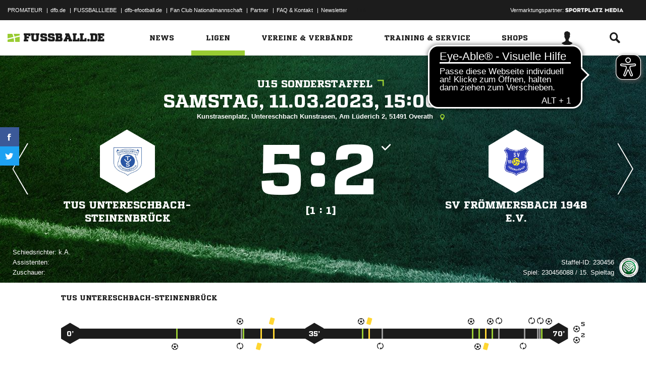

--- FILE ---
content_type: text/css; charset=UTF-8
request_url: https://www.fussball.de/export.fontface/-/id/x35lpohm/type/css
body_size: 12
content:
@font-face {
	font-family: font-x35lpohm;
	src: 
		url('//www.fussball.de/export.fontface/-/format/woff/id/x35lpohm/type/font') format('woff'),
		url('//www.fussball.de/export.fontface/-/format/ttf/id/x35lpohm/type/font') format('truetype');
}

.results-c-x35lpohm {
	font-family: font-x35lpohm !important;
}

--- FILE ---
content_type: text/css; charset=UTF-8
request_url: https://www.fussball.de/export.fontface/-/id/43xedfgn/type/css
body_size: 13
content:
@font-face {
	font-family: font-43xedfgn;
	src: 
		url('//www.fussball.de/export.fontface/-/format/woff/id/43xedfgn/type/font') format('woff'),
		url('//www.fussball.de/export.fontface/-/format/ttf/id/43xedfgn/type/font') format('truetype');
}

.results-c-43xedfgn {
	font-family: font-43xedfgn !important;
}

--- FILE ---
content_type: text/css; charset=UTF-8
request_url: https://www.fussball.de/export.fontface/-/id/arhojqeq/type/css
body_size: 10
content:
@font-face {
	font-family: font-arhojqeq;
	src: 
		url('//www.fussball.de/export.fontface/-/format/woff/id/arhojqeq/type/font') format('woff'),
		url('//www.fussball.de/export.fontface/-/format/ttf/id/arhojqeq/type/font') format('truetype');
}

.results-c-arhojqeq {
	font-family: font-arhojqeq !important;
}

--- FILE ---
content_type: text/css; charset=UTF-8
request_url: https://www.fussball.de/export.fontface/-/id/kzd2ye5c/type/css
body_size: 12
content:
@font-face {
	font-family: font-kzd2ye5c;
	src: 
		url('//www.fussball.de/export.fontface/-/format/woff/id/kzd2ye5c/type/font') format('woff'),
		url('//www.fussball.de/export.fontface/-/format/ttf/id/kzd2ye5c/type/font') format('truetype');
}

.results-c-kzd2ye5c {
	font-family: font-kzd2ye5c !important;
}

--- FILE ---
content_type: text/css; charset=UTF-8
request_url: https://www.fussball.de/export.fontface/-/id/343bn11c/type/css
body_size: 12
content:
@font-face {
	font-family: font-343bn11c;
	src: 
		url('//www.fussball.de/export.fontface/-/format/woff/id/343bn11c/type/font') format('woff'),
		url('//www.fussball.de/export.fontface/-/format/ttf/id/343bn11c/type/font') format('truetype');
}

.results-c-343bn11c {
	font-family: font-343bn11c !important;
}